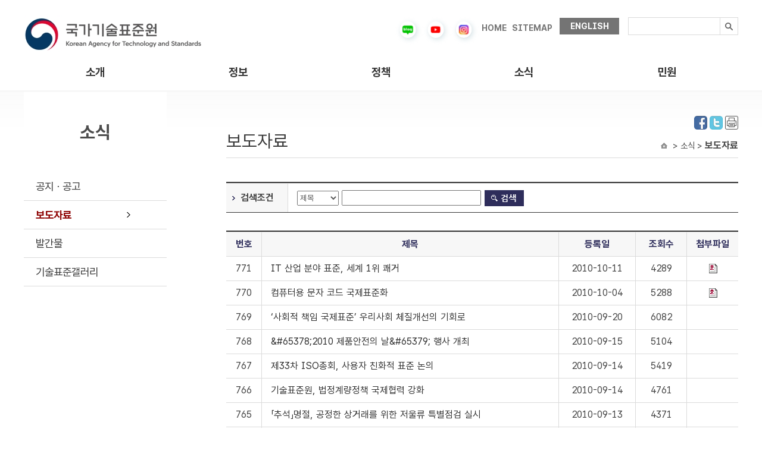

--- FILE ---
content_type: text/html;charset=utf-8
request_url: https://kats.go.kr/content.do?cmsid=240&page=160
body_size: 33769
content:



	






























<!DOCTYPE html>
<html lang="ko">
<head>
<meta charset="UTF-8">
<meta http-equiv="X-UA-Compatible" content="IE=edge" />
<title> 국가기술표준원 &gt; 소식 &gt; 보도자료</title>

<link rel="stylesheet" href="/css/global.css?ver=250702" />
<link rel="stylesheet" href="/css/main.css?ver=251029" />
<link rel="stylesheet" href="/css/movie-reels.css?ver=251112" />
<link rel="stylesheet" href="/css/sub.css?ver=250715" />
<link rel="stylesheet" href="/css/common.css?ver=1.2" />
<link rel="stylesheet" href="/css/ch.css?ver=1.2" />
<link rel="stylesheet" href="/css/policy.css?ver=1.2" />
<link rel="stylesheet" href="/css/standard-apply.css" />
<script src="/js/jquery-1.10.2.min.js"></script>
<script src="/js/jQuery.slide_v2.js"></script>
<script src="/js/slider.script.js"></script>
<script src="/js/flexslider.js"></script>
<script src="/js/menu.js"></script>
<script src="/js/policy6_5_4.js"></script>
<script src="/js/jquery.easing.1.3.min.js"></script>
<script src="/js/jquery.bxslider.min.js"></script>
<script src="/js/main.js"></script>

<script src="/js/cmsLogging.js?ver=1.2"></script>
<!-- Google tag (gtag.js) -->
<script async src="https://www.googletagmanager.com/gtag/js?id=G-YP189T9CRH"></script>
<script>
  window.dataLayer = window.dataLayer || [];
  function gtag(){dataLayer.push(arguments);}
  gtag('js', new Date());

  gtag('config', 'G-YP189T9CRH');
</script>

<script >

function searchTOP(){
	var form = document.hsearchContentForm;
	var query = form.searchValue.value;


	form.action = "/content.do";
	form.submit();

}
</script>

</head>

<body>
<!-- 상단 시작 { -->
<!--<div class="skipNav">
	<a href="#header_btn">상단메뉴 바로가기</a>
	<a href="#container_btn">본문 내용 바로가기</a>
	<a href="#footer_btn">하단 주소 바로가기</a>
</div>-->
<div id="tp_warp">
	<div class="tp_warp_dv">
		<div class="logo_warp">
			<div class="logo_warp_dv_lf"><a href="/"><img src="/images/new/logo.jpg" alt="국가기술표준원" /></a></div>
			<div class="main_tp_rt">
				<ul>
					<li class="first_tpr"><a href="http://blog.naver.com/katsblog" target="_blank"><img src="/images/new/blog.png" width="30" alt="블로그" /></a></li>
					<!--
					<li class="first_tpr"><a href="http://post.naver.com/katsblog" target="_blank"><img src="/images/new/post.png" alt="포스트" /></a></li>
					<li class="first_tpr"><a href="https://facebook.com/officialkats" target="_blank"><img src="/images/new/facebook.png" alt="페이스북" /></a></li>
					-->
					<li class="first_tpr"><a href="https://www.youtube.com/channel/UConuObyLuPUrPpu9OrTnpwA
" target="_blank"><img src="/images/new/youtube.png" alt="유튜브" width="30" /></a></li>
<li class="first_tpr"><a href="https://www.instagram.com/kats__official" target="_blank"><img src="/images/new/instagram.png" alt="인스타그램" width="30" /></a></li>
					<!--
					<li class="first_tpr"><a href="https://www.instagram.com/kats__official/" target="_blank"><img src="/images/new/instagram.png" alt="인스타그램" /></a></li>
					<li class="first_tpr"><a href="https://tv.naver.com/kats" target="_blank"><img src="/images/new/naver.jpg" alt="네이버tv" /></a></li>
					-->
					<li class="first_tpr" style="padding:10px 5px 10px 0"><a href="/">HOME</a></li>
					<li class="first_tpr" style="padding:10px 10px 10px 0"><a href="http://www.kats.go.kr/content.do?cmsid=463">SITEMAP</a></li>
					<li class="none_bak1 last_rt"><a href="http://www.kats.go.kr/en/">ENGLISH</a></li>
				</ul>
			</div>
		</div>
		<div class="logo_warp_dv_rt2">
			<form id="search-content-form" name="searchContentForm" method="get" action="/content.do" >
			<input type="hidden" name="cmsid" value="466" />
			<div class="search_bak2">
				<label class="blind" for="search_text">검색내용입력</label>
				<input type="text" id="search_text" name="searchValue" style="ime-mode:active"/>
				<button type="button" class="search_btn" onclick="searchTOP();"><img src="/images/new/search_btn.gif" alt="검색" /></button>
			</div>
			</form>
		</div>
		<div class="clear"></div>
	</div>

	

































	<!-- 상단 메뉴 시작 -->
		<div class="menu_warp">
			<div class="menu_warp_one">
				<div id="header_btn" class="menu_warp_dv">
					<ul>
									
						<li class="one_menu one_menu0"><a href="/content.do?cmsid=91" >소개</a>
							<div class="s_menu_all" id="s_menu_all1">
									<div class="s_menu" id="s1_menu1">
				

										<ul>
					
											<li><a href="/content.do?cmsid=91" >인사말</a></li>
					
											<li><a href="/content.do?cmsid=1" >연혁</a></li>
					
											<li><a href="/content.do?cmsid=458" >조직ㆍ직원</a></li>
					
											<li><a href="/content.do?cmsid=520" >상징소개</a></li>
					
											<li><a href="/content.do?cmsid=387" >청사안내</a></li>
					
											<li><a href="/content.do?cmsid=20" >찾아오시는길</a></li>
				
										</ul>
				

										<ul>
					
											<li><a href="/content.do?cmsid=523" >카드뉴스</a></li>
					
											<li><a href="/content.do?cmsid=689" >컨텐츠 영상</a></li>
					
											<li><a href="/content.do?cmsid=318" >법령정보</a></li>
					
											<li><a href="/content.do?cmsid=82" >공공안내 그래픽 심볼</a></li>
					
											<li><a href="/content.do?cmsid=528" >식별코드</a></li>
					
											<li><a href="/content.do?cmsid=364" >기술표준통계</a></li>
					
											<li><a href="/gm"  target="_blank" title="새창으로 열립니다.">계량박물관</a></li>
					
											<li><a href="/content.do?cmsid=586" >표준전문인력양성</a></li>
				
										</ul>
				

										<ul>
					
											<li><a href="/content.do?cmsid=23" >국가표준</a></li>
					
											<li><a href="/content.do?cmsid=371" >국제표준협력활동</a></li>
					
											<li><a href="/content.do?cmsid=37" >제품안전</a></li>
					
											<li><a href="/content.do?cmsid=61" >인정제도</a></li>
					
											<li><a href="/content.do?cmsid=67" >평가인증</a></li>
					
											<li><a href="/content.do?cmsid=71" >법정계량</a></li>
					
											<li><a href="/content.do?cmsid=80" >기술규제대응</a></li>
				
										</ul>
				

										<ul>
					
											<li><a href="/content.do?cmsid=13" >공지ㆍ공고</a></li>
					
											<li><a href="/content.do?cmsid=240" >보도자료</a></li>
					
											<li><a href="/content.do?cmsid=624" >발간물</a></li>
					
											<li><a href="/content.do?cmsid=283" >기술표준갤러리</a></li>
				
										</ul>
				

										<ul class="gnb_last">
					
											<li><a href="/content.do?cmsid=89" >민원신청</a></li>
					
											<li><a href="/content.do?cmsid=679&amp;mode=add" >표준 제안 신청</a></li>
				
										</ul>
										
									</div>
							</div>
						</li>

									
						<li class="one_menu one_menu1"><a href="/content.do?cmsid=523" >정보</a>
							<div class="s_menu_all" id="s_menu_all2">
									<div class="s_menu" id="s1_menu2">
				

										<ul>
					
											<li><a href="/content.do?cmsid=91" >인사말</a></li>
					
											<li><a href="/content.do?cmsid=1" >연혁</a></li>
					
											<li><a href="/content.do?cmsid=458" >조직ㆍ직원</a></li>
					
											<li><a href="/content.do?cmsid=520" >상징소개</a></li>
					
											<li><a href="/content.do?cmsid=387" >청사안내</a></li>
					
											<li><a href="/content.do?cmsid=20" >찾아오시는길</a></li>
				
										</ul>
				

										<ul>
					
											<li><a href="/content.do?cmsid=523" >카드뉴스</a></li>
					
											<li><a href="/content.do?cmsid=689" >컨텐츠 영상</a></li>
					
											<li><a href="/content.do?cmsid=318" >법령정보</a></li>
					
											<li><a href="/content.do?cmsid=82" >공공안내 그래픽 심볼</a></li>
					
											<li><a href="/content.do?cmsid=528" >식별코드</a></li>
					
											<li><a href="/content.do?cmsid=364" >기술표준통계</a></li>
					
											<li><a href="/gm"  target="_blank" title="새창으로 열립니다.">계량박물관</a></li>
					
											<li><a href="/content.do?cmsid=586" >표준전문인력양성</a></li>
				
										</ul>
				

										<ul>
					
											<li><a href="/content.do?cmsid=23" >국가표준</a></li>
					
											<li><a href="/content.do?cmsid=371" >국제표준협력활동</a></li>
					
											<li><a href="/content.do?cmsid=37" >제품안전</a></li>
					
											<li><a href="/content.do?cmsid=61" >인정제도</a></li>
					
											<li><a href="/content.do?cmsid=67" >평가인증</a></li>
					
											<li><a href="/content.do?cmsid=71" >법정계량</a></li>
					
											<li><a href="/content.do?cmsid=80" >기술규제대응</a></li>
				
										</ul>
				

										<ul>
					
											<li><a href="/content.do?cmsid=13" >공지ㆍ공고</a></li>
					
											<li><a href="/content.do?cmsid=240" >보도자료</a></li>
					
											<li><a href="/content.do?cmsid=624" >발간물</a></li>
					
											<li><a href="/content.do?cmsid=283" >기술표준갤러리</a></li>
				
										</ul>
				

										<ul class="gnb_last">
					
											<li><a href="/content.do?cmsid=89" >민원신청</a></li>
					
											<li><a href="/content.do?cmsid=679&amp;mode=add" >표준 제안 신청</a></li>
				
										</ul>
										
									</div>
							</div>
						</li>

									
						<li class="one_menu one_menu2"><a href="/content.do?cmsid=23" >정책</a>
							<div class="s_menu_all" id="s_menu_all3">
									<div class="s_menu" id="s1_menu3">
				

										<ul>
					
											<li><a href="/content.do?cmsid=91" >인사말</a></li>
					
											<li><a href="/content.do?cmsid=1" >연혁</a></li>
					
											<li><a href="/content.do?cmsid=458" >조직ㆍ직원</a></li>
					
											<li><a href="/content.do?cmsid=520" >상징소개</a></li>
					
											<li><a href="/content.do?cmsid=387" >청사안내</a></li>
					
											<li><a href="/content.do?cmsid=20" >찾아오시는길</a></li>
				
										</ul>
				

										<ul>
					
											<li><a href="/content.do?cmsid=523" >카드뉴스</a></li>
					
											<li><a href="/content.do?cmsid=689" >컨텐츠 영상</a></li>
					
											<li><a href="/content.do?cmsid=318" >법령정보</a></li>
					
											<li><a href="/content.do?cmsid=82" >공공안내 그래픽 심볼</a></li>
					
											<li><a href="/content.do?cmsid=528" >식별코드</a></li>
					
											<li><a href="/content.do?cmsid=364" >기술표준통계</a></li>
					
											<li><a href="/gm"  target="_blank" title="새창으로 열립니다.">계량박물관</a></li>
					
											<li><a href="/content.do?cmsid=586" >표준전문인력양성</a></li>
				
										</ul>
				

										<ul>
					
											<li><a href="/content.do?cmsid=23" >국가표준</a></li>
					
											<li><a href="/content.do?cmsid=371" >국제표준협력활동</a></li>
					
											<li><a href="/content.do?cmsid=37" >제품안전</a></li>
					
											<li><a href="/content.do?cmsid=61" >인정제도</a></li>
					
											<li><a href="/content.do?cmsid=67" >평가인증</a></li>
					
											<li><a href="/content.do?cmsid=71" >법정계량</a></li>
					
											<li><a href="/content.do?cmsid=80" >기술규제대응</a></li>
				
										</ul>
				

										<ul>
					
											<li><a href="/content.do?cmsid=13" >공지ㆍ공고</a></li>
					
											<li><a href="/content.do?cmsid=240" >보도자료</a></li>
					
											<li><a href="/content.do?cmsid=624" >발간물</a></li>
					
											<li><a href="/content.do?cmsid=283" >기술표준갤러리</a></li>
				
										</ul>
				

										<ul class="gnb_last">
					
											<li><a href="/content.do?cmsid=89" >민원신청</a></li>
					
											<li><a href="/content.do?cmsid=679&amp;mode=add" >표준 제안 신청</a></li>
				
										</ul>
										
									</div>
							</div>
						</li>

									
						<li class="one_menu one_menu3"><a href="/content.do?cmsid=13" >소식</a>
							<div class="s_menu_all" id="s_menu_all4">
									<div class="s_menu" id="s1_menu4">
				

										<ul>
					
											<li><a href="/content.do?cmsid=91" >인사말</a></li>
					
											<li><a href="/content.do?cmsid=1" >연혁</a></li>
					
											<li><a href="/content.do?cmsid=458" >조직ㆍ직원</a></li>
					
											<li><a href="/content.do?cmsid=520" >상징소개</a></li>
					
											<li><a href="/content.do?cmsid=387" >청사안내</a></li>
					
											<li><a href="/content.do?cmsid=20" >찾아오시는길</a></li>
				
										</ul>
				

										<ul>
					
											<li><a href="/content.do?cmsid=523" >카드뉴스</a></li>
					
											<li><a href="/content.do?cmsid=689" >컨텐츠 영상</a></li>
					
											<li><a href="/content.do?cmsid=318" >법령정보</a></li>
					
											<li><a href="/content.do?cmsid=82" >공공안내 그래픽 심볼</a></li>
					
											<li><a href="/content.do?cmsid=528" >식별코드</a></li>
					
											<li><a href="/content.do?cmsid=364" >기술표준통계</a></li>
					
											<li><a href="/gm"  target="_blank" title="새창으로 열립니다.">계량박물관</a></li>
					
											<li><a href="/content.do?cmsid=586" >표준전문인력양성</a></li>
				
										</ul>
				

										<ul>
					
											<li><a href="/content.do?cmsid=23" >국가표준</a></li>
					
											<li><a href="/content.do?cmsid=371" >국제표준협력활동</a></li>
					
											<li><a href="/content.do?cmsid=37" >제품안전</a></li>
					
											<li><a href="/content.do?cmsid=61" >인정제도</a></li>
					
											<li><a href="/content.do?cmsid=67" >평가인증</a></li>
					
											<li><a href="/content.do?cmsid=71" >법정계량</a></li>
					
											<li><a href="/content.do?cmsid=80" >기술규제대응</a></li>
				
										</ul>
				

										<ul>
					
											<li><a href="/content.do?cmsid=13" >공지ㆍ공고</a></li>
					
											<li><a href="/content.do?cmsid=240" >보도자료</a></li>
					
											<li><a href="/content.do?cmsid=624" >발간물</a></li>
					
											<li><a href="/content.do?cmsid=283" >기술표준갤러리</a></li>
				
										</ul>
				

										<ul class="gnb_last">
					
											<li><a href="/content.do?cmsid=89" >민원신청</a></li>
					
											<li><a href="/content.do?cmsid=679&amp;mode=add" >표준 제안 신청</a></li>
				
										</ul>
										
									</div>
							</div>
						</li>

									
						<li class="one_menu one_menu4"><a href="/content.do?cmsid=89" >민원</a>
							<div class="s_menu_all" id="s_menu_all5">
									<div class="s_menu" id="s1_menu5">
				

										<ul>
					
											<li><a href="/content.do?cmsid=91" >인사말</a></li>
					
											<li><a href="/content.do?cmsid=1" >연혁</a></li>
					
											<li><a href="/content.do?cmsid=458" >조직ㆍ직원</a></li>
					
											<li><a href="/content.do?cmsid=520" >상징소개</a></li>
					
											<li><a href="/content.do?cmsid=387" >청사안내</a></li>
					
											<li><a href="/content.do?cmsid=20" >찾아오시는길</a></li>
				
										</ul>
				

										<ul>
					
											<li><a href="/content.do?cmsid=523" >카드뉴스</a></li>
					
											<li><a href="/content.do?cmsid=689" >컨텐츠 영상</a></li>
					
											<li><a href="/content.do?cmsid=318" >법령정보</a></li>
					
											<li><a href="/content.do?cmsid=82" >공공안내 그래픽 심볼</a></li>
					
											<li><a href="/content.do?cmsid=528" >식별코드</a></li>
					
											<li><a href="/content.do?cmsid=364" >기술표준통계</a></li>
					
											<li><a href="/gm"  target="_blank" title="새창으로 열립니다.">계량박물관</a></li>
					
											<li><a href="/content.do?cmsid=586" >표준전문인력양성</a></li>
				
										</ul>
				

										<ul>
					
											<li><a href="/content.do?cmsid=23" >국가표준</a></li>
					
											<li><a href="/content.do?cmsid=371" >국제표준협력활동</a></li>
					
											<li><a href="/content.do?cmsid=37" >제품안전</a></li>
					
											<li><a href="/content.do?cmsid=61" >인정제도</a></li>
					
											<li><a href="/content.do?cmsid=67" >평가인증</a></li>
					
											<li><a href="/content.do?cmsid=71" >법정계량</a></li>
					
											<li><a href="/content.do?cmsid=80" >기술규제대응</a></li>
				
										</ul>
				

										<ul>
					
											<li><a href="/content.do?cmsid=13" >공지ㆍ공고</a></li>
					
											<li><a href="/content.do?cmsid=240" >보도자료</a></li>
					
											<li><a href="/content.do?cmsid=624" >발간물</a></li>
					
											<li><a href="/content.do?cmsid=283" >기술표준갤러리</a></li>
				
										</ul>
				

										<ul class="gnb_last">
					
											<li><a href="/content.do?cmsid=89" >민원신청</a></li>
					
											<li><a href="/content.do?cmsid=679&amp;mode=add" >표준 제안 신청</a></li>
				
										</ul>
										
									</div>
							</div>
						</li>

				
					
					
					</ul>
				</div>
				<div class="menu_back" id="menu_back1"></div>
				<div class="menu_back" id="menu_back2"></div>
				<div class="menu_back" id="menu_back3"></div>
				<div class="menu_back" id="menu_back4"></div>
				<div class="menu_back" id="menu_back5"></div>
				<div class="menu_back" id="menu_back6"></div>
			</div>
		</div>
	<!-- 상단 메뉴 끝 -->



	










	</div>
	<div class="clear"></div>
<div class="container_btn">
<div class="sub_content-bg">
<div class="sub_content">
	<ul>
	<li>
		<ul class="sub_all">
		<!-- header end -->


	




























		<li class="sub_right">
			<div class="subpage_tit">
				<div class="icon_list">	

					<a href="http://www.facebook.com/sharer.php?s=100&amp;p[url]=http%3A%2F%2Fkats.go.kr%2Fcontent.do%3Fcmsid%3D240&amp;p[title]=%EB%B3%B4%EB%8F%84%EC%9E%90%EB%A3%8C" target="_blank" title="facebook 새창"><img src="/images/fb.jpg" alt="facebook" /></a>

					<a href="http://twitter.com/share?url=http%3A%2F%2Fkats.go.kr%2Fcontent.do%3Fcmsid%3D240&amp;text=%EB%B3%B4%EB%8F%84%EC%9E%90%EB%A3%8C" target="_blank" title="twitter 새창"><img src="/images/tw.jpg" alt="twitter" /></a>

					<a href="#none"  onclick="window.print();" onkeypress="window.print();"><img src="../images/sub/print.jpg" alt="프린트" /></a>
				</div>

				<span>보도자료</span>
				
				<div> &gt; 소식 &gt; <strong>보도자료</strong></div>
			</div>
			<div class="clear"></div>
			
			<!-- subpage_con start -->
			<div class="subpage_con">
				

				
					
					
<!-- 컨텐츠 시작 -->
                
	
		

		
			


	




























<script type="text/javascript" src="/js/cws/board/common.js;jsessionid=9C8626006BFF59DEA24E4760C9D680FB"></script>

<script language="javascript" type="text/javascript">
//<![CDATA[
	function setCategoryData(id, catId, selectedValue){
		if ($("select#"+id).attr('name') == undefined) {
			return;
		}
	
		$.ajax({
	       type : "post" ,  
	       url : "/cws/category/getChildCategoryList.do;jsessionid=9C8626006BFF59DEA24E4760C9D680FB", 
	       data : "catId="+catId ,			  
	       dataType : "json", //data 형식 text, html, json
	       //contentType : "application/x-www-form-urlencoded; charset=UTF-8",
	       success : function(data){ 
	     	var options = '<option value="">' + $("select#"+id+ " option:first").text() + '</option>';
	     	for (var i in data.nodes) {
	     		if (selectedValue == data.nodes[i].catId)
	     			options += '<option value="' + data.nodes[i].catId + '" selected>' + data.nodes[i].nname + '</option>';
	    			else 
	    				options += '<option value="' + data.nodes[i].catId + '">' + data.nodes[i].nname + '</option>';
	         }
	         $("select#"+id).html(options);
	       },
	       error : function(request, status, error) {
	           //alert("code : " + request.status + "\r\nmessage : " + request.reponseText +" \r\n error : " + error);
			   alert("카테고리 데이터 전송오류");
	       }
		});
	}
	
	function selectChange(obj, id, nextId, selectedValue) {
		// 값세팅
		var value = obj.value;
		if (obj.value == '') {
			$(obj).prevAll("select").each(function() {
				if ($(this).val() != '') {	
					value = $(this).val();
					 return false;
				}
			});
		} 
		$("input#sf_"+id).val(value);
		$("input#"+id).val(value);   
		
		if (nextId != '' && obj.value != '') {
			setCategoryData(nextId, obj.value, selectedValue);
		}

		$(obj).nextAll("select").each(function() {
			$(this).children("option").each(function(){
				if ($(this).index() > 0) $(this).remove();
			});
		});
	}
//]]>
</script>

				
				
				

				


				
				<script language="javascript" type="text/javascript">
				//<![CDATA[
					function contentSearch(form) {
						form.sbs_writedate.value = form.syear_writedate.value + form.smonth_writedate.value + form.sday_writedate.value;
						form.sbe_writedate.value = form.eyear_writedate.value + form.emonth_writedate.value + form.eday_writedate.value; 
						return true;
					}
				//]]>
				</script>
				<form id="content-form" method="get" action="/content.do" onsubmit="return contentSearch(this)">
					<fieldset>
					<input type="hidden" id="cmsid" name="cmsid" value="240" />
					<input type="hidden" id="page" name="page" value="1" />



				<table class="mar_top30 ch_in_se"  style="width: 100%;">
					<caption>title deptcode body writername  등의 검색조건으로 검색할 수 있습니다.</caption>
					<colgroup>
						<col style="width:12%;" />
						<col style="width:88%;" />
					</colgroup>
					<tbody>


						<tr>
							<th scope="row" class="c_icon"><label for="search_selecta">검색조건</label></th>
							<td class="no_b_right tbleft">
								<select name="searchField" id="search_selecta" title="검색조건 선택" class="ver_mid hei_select">

									<option value="title" >제목</option>

									<option value="body" >내용</option>

									<option value="writername" >담당자</option>

									<option value="deptcode" >담당부서</option>



								</select>
								<label for="keyStr"></label>
									<input type="text" name="searchValue" id="keyStr" class="input_text ver_mid hei_input" value="" title="검색어입력" />
									<input type="image" src="/images/information/information1_07.gif" alt="검색" class="btn ver_mid in_se_no" />
							</td>
						</tr>
					</tbody>
				</table>
					</fieldset>
				</form>

				<table class="mar_top30 ch_in_se"  style="width:100%;">
				<caption>보도자료리스트로 번호, 제목 , 등록일 , 조회수 , 첨부파일  제공"</caption>
				<colgroup>
					<col style="width:7%" />
						
					<col style="width:*%" />
						
					<col style="width:15%" />
						
					<col style="width:10%" />
						
					<col style="width:10%" />
					
				</colgroup>
				<thead>
					<tr>
						<th scope="col">번호</th>
						
						<th scope="col">제목</th>
						
						<th scope="col">등록일</th>
						
						<th scope="col">조회수</th>
						
						<th scope="col" class='no_b_right'>첨부파일</th>
						
					</tr>
				</thead>
				<tbody>
				
				

				<!-- 공지사항 리스트 시작 -->
				
						<!-- 공지사항 리스트 끝 -->

				
						<tr>
							<td>771</td>
				
								<td class='tbleft'>
								
								<a href="/content.do?cmsid=240&amp;mode=view&amp;page=160&amp;cid=13075">IT 산업 분야 표준, 세계 1위 쾌거  </a>
								
								
								</td>	
					
								<td >2010-10-11 </td>
					
								<td >4289 </td>
					
								<td class='no_b_right'><a href="/cwsboard/board.do?mode=download&amp;bid=128&amp;cid=13075&amp;filename=13075_201410081732352250.hwp" title=''><img src='../../images/cws/board/icon_file_hwp.gif' style='vertical-align:middle' width='16' height='16' alt='101011_보도참고자료-(국제표준제안 1위)_01.hwp' title='101011_보도참고자료-(국제표준제안 1위)_01.hwp' /> </a> </td>
				
						</tr>					
				
						<tr>
							<td>770</td>
				
								<td class='tbleft'>
								
								<a href="/content.do?cmsid=240&amp;mode=view&amp;page=160&amp;cid=13042">컴퓨터용 문자 코드 국제표준화  </a>
								
								
								</td>	
					
								<td >2010-10-04 </td>
					
								<td >5288 </td>
					
								<td class='no_b_right'><a href="/cwsboard/board.do?mode=download&amp;bid=128&amp;cid=13042&amp;filename=13042_201410081731114530.hwp" title=''><img src='../../images/cws/board/icon_file_hwp.gif' style='vertical-align:middle' width='16' height='16' alt='101001142722_1001 (4일조간) 정보통신표준과, 컴퓨터용 문자 코드 국제표준화 회의 부산에서 열려.hwp' title='101001142722_1001 (4일조간) 정보통신표준과, 컴퓨터용 문자 코드 국제표준화 회의 부산에서 열려.hwp' /> </a> </td>
				
						</tr>					
				
						<tr>
							<td>769</td>
				
								<td class='tbleft'>
								
								<a href="/content.do?cmsid=240&amp;mode=view&amp;page=160&amp;cid=13041">‘사회적 책임 국제표준’ 우리사회 체질개선의 기회로  </a>
								
								
								</td>	
					
								<td >2010-09-20 </td>
					
								<td >6082 </td>
					
								<td class='no_b_right'> </td>
				
						</tr>					
				
						<tr>
							<td>768</td>
				
								<td class='tbleft'>
								
								<a href="/content.do?cmsid=240&amp;mode=view&amp;page=160&amp;cid=13040">&amp;#65378;2010 제품안전의 날&amp;#65379; 행사 개최 </a>
								
								
								</td>	
					
								<td >2010-09-15 </td>
					
								<td >5104 </td>
					
								<td class='no_b_right'> </td>
				
						</tr>					
				
						<tr>
							<td>767</td>
				
								<td class='tbleft'>
								
								<a href="/content.do?cmsid=240&amp;mode=view&amp;page=160&amp;cid=13038">제33차 ISO총회, 사용자 친화적 표준 논의 </a>
								
								
								</td>	
					
								<td >2010-09-14 </td>
					
								<td >5419 </td>
					
								<td class='no_b_right'> </td>
				
						</tr>					
				
						<tr>
							<td>766</td>
				
								<td class='tbleft'>
								
								<a href="/content.do?cmsid=240&amp;mode=view&amp;page=160&amp;cid=13039">기술표준원, 법정계량정책 국제협력 강화 </a>
								
								
								</td>	
					
								<td >2010-09-14 </td>
					
								<td >4761 </td>
					
								<td class='no_b_right'> </td>
				
						</tr>					
				
						<tr>
							<td>765</td>
				
								<td class='tbleft'>
								
								<a href="/content.do?cmsid=240&amp;mode=view&amp;page=160&amp;cid=13037">「추석」명절, 공정한 상거래를 위한 저울류 특별점검 실시 </a>
								
								
								</td>	
					
								<td >2010-09-13 </td>
					
								<td >4371 </td>
					
								<td class='no_b_right'> </td>
				
						</tr>					
				
						<tr>
							<td>764</td>
				
								<td class='tbleft'>
								
								<a href="/content.do?cmsid=240&amp;mode=view&amp;page=160&amp;cid=13035">민간표준화 기관 활성화 추진  </a>
								
								
								</td>	
					
								<td >2010-09-09 </td>
					
								<td >5282 </td>
					
								<td class='no_b_right'><a href="/cwsboard/board.do?mode=download&amp;bid=128&amp;cid=13035&amp;filename=13035_201410081731101270.hwp" title=''><img src='../../images/cws/board/icon_file_hwp.gif' style='vertical-align:middle' width='16' height='16' alt='(참고자료) 표준계획과.hwp' title='(참고자료) 표준계획과.hwp' /> </a> </td>
				
						</tr>					
				
						<tr>
							<td>763</td>
				
								<td class='tbleft'>
								
								<a href="/content.do?cmsid=240&amp;mode=view&amp;page=160&amp;cid=13032">중국 진출 중소기업 현지 인증지원 강화  </a>
								
								
								</td>	
					
								<td >2010-09-08 </td>
					
								<td >5001 </td>
					
								<td class='no_b_right'><a href="/cwsboard/board.do?mode=download&amp;bid=128&amp;cid=13032&amp;filename=13032_201410081731078160.hwp" title=''><img src='../../images/cws/board/icon_file_hwp.gif' style='vertical-align:middle' width='16' height='16' alt='0907 (8일조간) 기술규제대응과 .hwp' title='0907 (8일조간) 기술규제대응과 .hwp' /> </a> </td>
				
						</tr>					
				
						<tr>
							<td>762</td>
				
								<td class='tbleft'>
								
								<a href="/content.do?cmsid=240&amp;mode=view&amp;page=160&amp;cid=13034">휴대용 예초기의 날 “내충격시험 등” 안전기준 미달 </a>
								
								
								</td>	
					
								<td >2010-09-08 </td>
					
								<td >4852 </td>
					
								<td class='no_b_right'><a href="/cwsboard/board.do?mode=download&amp;bid=128&amp;cid=13034&amp;filename=13034_201410081731089870.hwp" title=''><img src='../../images/cws/board/icon_file_hwp.gif' style='vertical-align:middle' width='16' height='16' alt='[보도참고자료]0908_제품안전조사팀.hwp' title='[보도참고자료]0908_제품안전조사팀.hwp' /> </a> </td>
				
						</tr>					
							
				
				</tbody>
				</table>

				

			<!-- 페이징 영역 시작 -->
			<div class="page_news">
	
				<a href="/content.do?cmsid=240&amp;page=1"><img src="/images/information/page1.gif" border="0" alt="첫페이지" /></a>
				
					<a href="/content.do?cmsid=240&amp;page=150"><img src="/images/information/page2.gif" border="0" alt="이전블럭" /></a>
				

				
							<a href="/content.do?cmsid=240&amp;page=151">151</a>
				
							<a href="/content.do?cmsid=240&amp;page=152">152</a>
				
							<a href="/content.do?cmsid=240&amp;page=153">153</a>
				
							<a href="/content.do?cmsid=240&amp;page=154">154</a>
				
							<a href="/content.do?cmsid=240&amp;page=155">155</a>
				
							<a href="/content.do?cmsid=240&amp;page=156">156</a>
				
							<a href="/content.do?cmsid=240&amp;page=157">157</a>
				
							<a href="/content.do?cmsid=240&amp;page=158">158</a>
				
							<a href="/content.do?cmsid=240&amp;page=159">159</a>
				
							<a href="/content.do?cmsid=240&amp;page=160" class="page_on">160</a>
				

				
					
					<a href="/content.do?cmsid=240&amp;page=161"><img src="/images/information/page3.gif" border="0" alt="다음블럭" /></a>
				

					<a href="/content.do?cmsid=240&amp;page=237"><img src="/images/information/page4.gif" border="0" alt="마지막 페이지" /></a>
					<div class="clear"></div>

			
			</div>
			<!-- 페이징 영역 끝 -->
		
				
				
				
	
<!-- 컨텐츠 끝// --><!-- This page is generated by CMS -->
				



				<div class="clear"></div>


			</div>
			<!-- subpage_con end -->

<script type="text/javascript">
//<![CDATA[
function resize_frame(obj){
	var obj_document = obj.contentWindow.document;
	if(obj_document.height){
		obj.style.height = obj_document.height;
		obj.style.width = obj_document.width;
	} else {
		obj.style.height = obj_document.body.scrollHeight;
		obj.style.width = obj_document.body.scrollWidth;
	}
}

//]]>
</script>

		</li><!-- sub_right end -->





	

































		<li class="sub_left">
			<div class="left_warp_cont">
				<div class="left_logo">소식</div>
				<div class="left_menu">
				<ul class="left_menu_ul1">
			
					<li><a href="/content.do?cmsid=13" >공지ㆍ공고</a>
		
					</li>
		
					<li><a href="/content.do?cmsid=240"  class="left_hover2">보도자료</a></li>
			
					<li><a href="/content.do?cmsid=624" >발간물</a>
		
					</li>
			
					<li><a href="/content.do?cmsid=283" >기술표준갤러리</a>
		
					</li>
		

				</ul>
				</div>
			</div>
		</li>


		
		</ul>
	</li>
	</ul>
	<div class="clear"></div>
</div>
</div>

	
<!-- footer start -->
<div id="footer_btn" class="footer_warp">
	<div class="footer_warp_tp_cont">
		<div class="sub_logo"><img src="/images/sub_logo.jpg" alt="서브로고" /></div>
		<div class="footer_warp_bt">
			<p>
				<a href="/content.do?cmsid=366"><span style="color:#000088; font-weight:bold;">개인정보처리방침</span></a>    ㅣ   
				<a href="/content.do?cmsid=367">공공데이터개방</a></p>
			<p>(27737) 충북 음성군 맹동면 이수로 93 국가기술표준원  /  인증표준정보센터 : 1381  /  민원실 : 043-870-5600 ~ 5602  /  당직실 : 043-870-5660 </p>
			<p>Copyright 2014 KATS.  All rights reserved.</p>
		</div>
	</div>
</div>
</div>
</body>
</html>


--- FILE ---
content_type: application/javascript
request_url: https://kats.go.kr/js/jQuery.slide_v2.js
body_size: 5567
content:
; (function ($) {

	// 슬라이드 쇼 플러그인
	// 사용 법
	//$('#slidesContainer').slideShow({currentPosition:0, slideWidth: 260});
	//				==> {currentPosition:0, slideWidth: 210} 넣지 않을 경우 기본 값

	
	$.fn.slideShow = function(options) {

		var opts = jQuery.extend({}, jQuery.fn.slideShow.defaults, options);
		 
		return this.each(function() {
	
			/* 슬라이드 구성 */
			var $slides = $('.'+opts.slideId);				//슬라이드 자식들 가져오기			
			var numberOfSlides = $slides.length;		//슬라이드 자식들 갯수			
			var $upBtn = $('#'+opts.upBtnId);		//슬라이드 이전 버튼			
			var $downBtn = $('#'+opts.downBtnId);	//슬라이드 다음 버튼
			var strLoopWay = 'next';							//롤링 방향
			/* 슬라이드 구성 */

			/* 자동롤링 정보 */			
			var strAutoPlay = '';									//반복 Interval 정보	
			var $AutoDiv = $('#'+opts.AutoDivId);	//마우스 오버/ 아웃시 반복 멈추고 제시작할 div 
			/* 자동롤링 정보 */

			//반복하지 않고 시작점이 0 일 경우 왼쪽 버튼 숨기기   slideLoop : false 경우
			if( !opts.slideLoop && opts.currentPosition == 0 ) $upBtn.hide();
			if( !opts.slideLoop && opts.currentPosition == (numberOfSlides - 1) ) $downBtn.hide();

			//이전, 다음 버튼에 액션 추가
			$upBtn.click(function(){
				strLoopWay = 'pre';
				Slide();
				return false;
			});
			$downBtn.click(function(){
				strLoopWay = 'next';
				Slide();
				return false;
			});

			//자동 롤링 제어
			$AutoDiv.mouseover(function(){
				$playBtn.show();
				$pauseBtn.hide();
				AutoPlayStop();
			});


			//자식노드를 새로운 div 에 담기
			//익스플로러9 일 경우 예외
			/*if( navigator.appVersion.indexOf("MSIE 9") > -1 ) 
			{
				div = document.createElement("DIV");
				div.id = opts.slideShowId;

				$slides.wrapAll(div).css({'width' : opts.slideWidth, 'height': opts.slideHeight});
			} 
			else  
			{
				$slides.wrapAll('<div id="'+opts.slideShowId+'"></div>').css({'width' : opts.slideWidth, 'height': opts.slideHeight});
			}	*/		

			//새 객체 담기
			var $sliderInner = $('#'+opts.slideShowId);
			//$sliderInner.css('width', opts.slideWidth * numberOfSlides);

			//좌우 슬라이드 일 경우
			if( opts.slideWay == 'left' )
			{
				$slides.css({'float':'left'});
				$sliderInner.animate({
					'marginLeft' : opts.slideWidth * (-opts.currentPosition)
				});
			}
			else	//상하 슬라이드일 경우
			{
				$sliderInner.animate({
					'marginTop' : opts.slideHeight * (-opts.currentPosition)
				});
			}

			//버튼 클릭시 실행 함수
			function Slide() 
			{			
				if( strLoopWay == 'pre' )
				{
					opts.currentPosition = opts.currentPosition - 1;

					//루프이면서 현재 위치가 0보다 작을 경우
					if( opts.slideLoop )
					{
						if( opts.currentPosition < 0 )
						{
							opts.currentPosition = 1;
							
							if( opts.slideWay == 'left' ) $sliderInner.css( 'marginLeft', opts.slideWidth * (-opts.currentPosition) );
							else $sliderInner.css( 'marginTop', opts.slideHeight * (-opts.currentPosition) );

							$('#'+opts.slideShowId +' div:last-child').insertBefore($('#'+opts.slideShowId +' div:first-child'));
							opts.currentPosition = 0;
						}
					}
					else if( !opts.slideLoop && opts.currentPosition <= 0 )
					{
						opts.currentPosition = 0;
						$downBtn.show();
						$upBtn.hide();
					}
				}
				else
				{
					opts.currentPosition = opts.currentPosition + 1;
					
					//루프이면서 현재위치가 전체보다 클 경우
					if( opts.slideLoop )
					{
						if( opts.currentPosition > numberOfSlides - 1 )
						{
							opts.currentPosition = numberOfSlides - 2;

							if( opts.slideWay == 'left' ) $sliderInner.css( 'marginLeft', opts.slideWidth * (-opts.currentPosition) );
							else $sliderInner.css( 'marginTop', opts.slideHeight * (-opts.currentPosition) );

							$('#'+opts.slideShowId +' div:first-child').insertAfter($('#'+opts.slideShowId +' div:last-child'));
							opts.currentPosition = opts.currentPosition + 1;
						}
					}
					else if( !opts.slideLoop && opts.currentPosition >= numberOfSlides - 1 )
					{
						opts.currentPosition = numberOfSlides - 1;
						$upBtn.show();
						$downBtn.hide();
					}
				}

			}

			//자동롤링 시작
			function AutoPlayStart()
			{
				strAutoPlay = window.setInterval( function() {
					Slide();
				}, opts.AutoPlayTime);
			}

			//자동롤링 종료
			function AutoPlayStop()
			{
				window.clearInterval(strAutoPlay);
			}
			
			//자동 롤링 
			if( opts.slideAuto ){ AutoPlayStart();}

		});
	};

	//slideShow 플러그인의 기본 옵션들이다.
	jQuery.fn.slideShow.defaults = {
		currentPosition: 0,				//시작점
		slideWidth: 260,					//가로사이즈
		slideHeight: 0,					//세로사이즈
		slideId: 'twslide',						//자식노드 아이디
		upBtnId: 'twup',						//이전버튼 아이디
		downBtnId: 'twdown',				//다음버튼 아이디
		slideShowId: 'div_snstwitter',	//슬라이드 부모 생성할 아이디
		slideWay: '',					//슬라이드 방향(	빈값일 경우 위로)
		slideLoop: true,					//반복 여부  false 일 경우 스톱
		slideAuto: false,					//자동롤링 여부
		AutoDivId: 'slideshow',		//마우스 오버/아웃시 오토롤링 제어
		AutoPlayTime: 5000			//자동롤링 시간
	};

}) (jQuery);